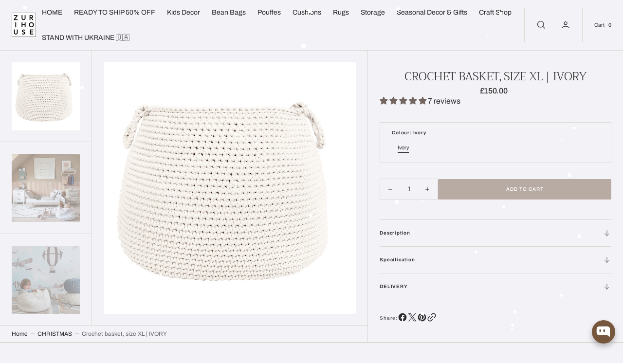

--- FILE ---
content_type: text/css
request_url: https://zurihouse.com/cdn/shop/t/14/assets/component-card-horizontal.css?v=133916195472661312201755370873
body_size: 314
content:
.card-horizontal-wrapper{cursor:default;text-decoration:none;overflow:hidden;background-color:rgb(var(--color-background))}.card-horizontal-wrapper .card-horizontal-wrapper-box{display:flex;width:100%}.card-horizontal-wrapper .card__button{display:flex;align-items:center;justify-content:flex-start;flex:none;padding:0 1.2rem}@media screen and (min-width: 990px){.card-horizontal-wrapper .card__button{border-top:.1rem solid rgb(var(--color-border));height:6.4rem;width:100%;padding:0 2.4rem 0 0;justify-content:flex-end}}.card-horizontal-wrapper .card__button .quick-add{display:flex;justify-content:center;align-items:center}.card-horizontal-wrapper .card__button .quick-add .button-icon{display:flex}.card-horizontal-wrapper .product-form__controls-group label{display:none}.card-horizontal-wrapper .price{margin-bottom:0;font-weight:500;font-size:1.4rem}.card-horizontal-wrapper:hover .card-horizontal__link{opacity:1;transform:translate(-50%) translateY(0)}.card-horizontal-wrapper{display:flex;width:100%;justify-content:space-between;align-items:flex-start;flex-direction:column}@media screen and (min-width: 990px){.card-horizontal-wrapper{display:block}}.collection-product-card{border-radius:var(--border-radius-media)!important}.card-horizontal__image{position:relative;max-width:12rem;flex:1 0 12rem;border-radius:var(--border-radius-media);overflow:hidden;align-self:normal;padding:12px}@media screen and (min-width: 576px){.card-horizontal__image{max-width:15rem;width:100%;flex:1 0 15rem}}.card-horizontal__information{box-sizing:border-box;display:flex;align-self:center;flex-direction:column;padding:0 2.4rem 0 .8rem;height:100%;width:100%}.card-horizontal__information .gold{color:rgba(var(--color-foreground-secondary))}.card-horizontal__title{position:relative;display:block;margin-bottom:.6rem;z-index:2;pointer-events:all}.card-horizontal__title a{font-family:var(--font-heading-card-family);font-style:var(--font-heading-card-style);font-weight:var(--font-heading-card-weight);line-height:var(--font-body-line-height);transition:all var(--duration-default) linear}.card-horizontal__title a:hover{opacity:.7}.card-horizontal__title:hover svg{opacity:1}.card-horizontal__link{cursor:pointer;position:absolute;left:50%;bottom:1rem;margin:0;padding:.5rem 1rem;width:auto;height:auto;min-width:6.4rem;min-height:unset;background:none;font-size:1rem;line-height:1.2;text-transform:capitalize;text-decoration:none;color:rgba(var(--color-base-text),1);background-color:rgb(var(--color-background));border:none;border-radius:3rem;box-shadow:none;transform:translate(-50%) translateY(100%);opacity:0;z-index:3;pointer-events:all;text-align:center;transition:transform var(--duration-short)}.card-horizontal__link.loading span{opacity:0}.card-horizontal__link .loading-overlay__spinner{width:1.6rem;height:1.6rem}.card-horizontal__link span{transition:opacity var(--duration-short)}.card-horizontal__link:after{content:"";position:absolute;top:0;left:0;right:0;bottom:0;background-color:rgb(var(--color-background));border-radius:3rem;z-index:-1;transition:transform var(--duration-default) ease}.card-horizontal__link:hover:after{transform:scale(1.1)}.card-horizontal__description{margin-top:1rem;font-family:var(--font-text-card-family);font-style:var(--font-text-card-style);font-weight:var(--font-text-card-weight);font-size:calc(var(--font-text-card-scale) * 1.5rem);line-height:var(--font-body-line-height)}.product-card-recommendations .card-wrapper{display:flex;align-items:center;transition:var(--duration-default);border-radius:var(--border-radius-media);padding:1.2rem 2.4rem 1.2rem 1.2rem;overflow:hidden;background:rgb(var(--color-background-secondary))}.product-card-recommendations .card-wrapper .media{border-radius:var(--border-radius-media)}.product-card-recommendations .card--product{max-width:10.4rem;width:100%;height:auto}.product-card-recommendations .card--product_image{display:flex;width:100%;height:100%}.product-card-recommendations .card--product img{width:100%;height:100%;object-fit:cover;border-radius:var(--border-radius-media)}.product-card-recommendations .card-information{display:flex;align-items:center;justify-content:space-between;flex-grow:1;padding:1.6rem}.product-card-recommendations .card-information>svg{transition:var(--duration-default)}.product-card-recommendations .card-information__bottom{margin-top:.6rem}.product-card-recommendations .card-information .card__title{margin-top:.3rem}.product-card-recommendations .card__button{flex-shrink:0}.product-card-recommendations .card-wrapper__link--overlay{z-index:2}.product-card-recommendations .price,.product-card-recommendations .price-item{font-size:1.4rem!important}
/*# sourceMappingURL=/cdn/shop/t/14/assets/component-card-horizontal.css.map?v=133916195472661312201755370873 */


--- FILE ---
content_type: text/css
request_url: https://zurihouse.com/cdn/shop/t/14/assets/component-newsletter.css?v=136354841252519677791755370873
body_size: -184
content:
.newsletter-form__inner{display:flex;justify-content:center;gap:1.6rem;flex-wrap:wrap;width:100%;position:relative;flex-direction:column}@media (min-width: 576px){.newsletter-form__inner{flex-direction:row}}.newsletter-form__field-wrapper{flex:1;width:100%;position:relative}@media (min-width: 1100px){.newsletter-form__field-wrapper{width:auto}}.newsletter-form__message{margin-bottom:0}@media (min-width: 750px){.newsletter-form__message{justify-content:flex-start}}.newsletter-form__message--success{margin-top:2rem}@media (min-width: 750px){.newsletter-form__message--success{width:100%}}.newsletter-form__button{margin-left:1.4rem}.newsletter{padding:4rem 0}@media screen and (min-width: 990px){.newsletter{padding:6.4rem 0}}.newsletter__form{max-width:91.2rem;width:100%;margin:0 auto;text-align:center}.newsletter__title{margin:0 auto 2rem;max-width:56rem}@media screen and (min-width: 990px){.newsletter__title{margin:0 auto 4rem}}.newsletter .newsletter__information{margin-bottom:3.2rem}.newsletter .newsletter__button{height:100%}.newsletter__text{margin:2.4rem 0 0}.newsletter__text p{margin:0}.newsletter .newsletter_field{position:relative;width:100%;min-height:5.5rem;display:flex}.newsletter .newsletter-form__field-wrapper .newsletter-form__field{background-color:transparent;border:none;box-shadow:none;padding:0}.newsletter .newsletter-form__field-wrapper .newsletter-form__field+label{left:0;font-size:1.4rem}.newsletter .newsletter-form__field-wrapper .newsletter-form__field:hover,.newsletter .newsletter-form__field-wrapper .newsletter-form__field:active,.newsletter .newsletter-form__field-wrapper .newsletter-form__field:focus{background-color:transparent;border:none}.newsletter .newsletter-form__field-wrapper{display:flex;align-items:center;border-bottom:1px solid rgba(var(--color-foreground-secondary),.7);transition:all var(--duration-short) linear}.newsletter .newsletter-form__field-wrapper:hover,.newsletter .newsletter-form__field-wrapper:focus-within{border-color:rgba(var(--color-foreground-secondary))}
/*# sourceMappingURL=/cdn/shop/t/14/assets/component-newsletter.css.map?v=136354841252519677791755370873 */


--- FILE ---
content_type: text/css
request_url: https://zurihouse.com/cdn/shop/t/14/assets/component-rte.css?v=131966722345809377891755370873
body_size: 87
content:
@charset "UTF-8";.rte{margin-bottom:2.4rem;color:rgb(var(--color-foreground-title))}.rte>p,.rte>blockquote{margin:0 0 2.4rem}.rte:after{clear:both;content:"";display:block}.rte *{line-height:var(--font-body-line-height)}.rte h1,.rte h2,.rte h3,.rte h4{margin-top:2rem;margin-bottom:.8rem;line-height:var(--font-heading-line-height)}.rte div{margin:0}.rte p{font-size:1.6rem;letter-spacing:normal;color:inherit}.rte p:first-child{margin-top:0}.rte p:last-child{margin-bottom:0}.rte ol,.rte ul{padding-left:2rem;margin:0 0 1.6rem 2.4rem}.rte li{list-style:inherit;padding-left:.8rem;margin:.8rem 0rem;font-size:1.6rem;letter-spacing:0}.rte li:last-child{margin-bottom:0}.rte .list-heading{font-size:12px;gap:6px;display:flex;margin-top:10px;align-items:center;color:rgba(var(--color-foreground-secondary))}.rte figcaption{font-size:1rem;color:rgba(var(--color-foreground),.6);text-align:center}.rte table{table-layout:fixed;overflow:auto}@media screen and (min-width: 750px){.rte table td{padding-left:1.2rem;padding-right:1.2rem}}.rte iframe{display:block;margin-left:auto;margin-right:auto;max-width:100%}.rte blockquote{position:relative;z-index:1;border-top:unset;overflow:hidden;margin:2.4rem 0}.rte blockquote h1,.rte blockquote h2,.rte blockquote h3,.rte blockquote h4{margin:1.6rem 0}.rte blockquote .subtitle{margin-top:.4rem}.rte blockquote img{width:100%;height:100%;max-width:120px;object-fit:cover;object-position:center;left:8%}.rte blockquote span{color:inherit}.rte blockquote p{font-size:2.2rem;color:rgb(var(--color-foreground))}.rte blockquote p:nth-child(2){font-size:1.6rem;margin-top:1.6rem}.rte blockquote:before{content:"\201c";font-size:85px;font-family:Americana,sans-serif;display:block;line-height:1;margin-bottom:-40px}.rte img,.rte figure{margin-bottom:0;height:auto;max-width:100%}.rte img:nth-last-child(2),.rte img+img,.rte img+figure,.rte figure:nth-last-child(2),.rte figure+img,.rte figure+figure{margin-top:0;margin-bottom:0;border:0}@media screen and (min-width: 750px){.rte img,.rte figure{padding-right:.8rem;object-fit:cover;object-position:top;margin-top:2.4rem;border-radius:var(--border-radius-media);max-height:600px}.rte img+img,.rte img+figure,.rte figure+img,.rte figure+figure{padding-left:.8rem;width:792px}.rte img:last-child,.rte img:only-child,.rte figure:last-child,.rte figure:only-child{padding-right:0}.rte img:nth-last-child(2),.rte img+img,.rte img+figure,.rte figure:nth-last-child(2),.rte figure+img,.rte figure+figure{max-width:calc(50vw - 17px)}.rte img:nth-last-child(2),.rte figure:nth-last-child(2){right:0;position:absolute;max-height:600px;transform:translate(-100%);object-fit:cover;object-position:top}.rte img+img,.rte img+figure,.rte figure+img,.rte figure+figure{transform:unset}}.rte figure>img{margin:0;padding:0;max-width:100%}
/*# sourceMappingURL=/cdn/shop/t/14/assets/component-rte.css.map?v=131966722345809377891755370873 */
